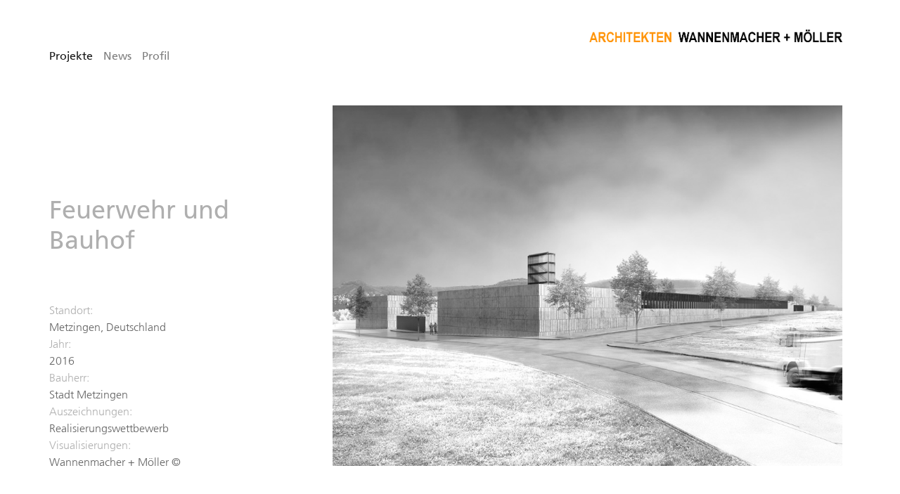

--- FILE ---
content_type: text/html
request_url: https://www.wannenmacher-moeller.de/feuerwehr_metzingen.html
body_size: 3730
content:
<!doctype html>
<html lang="en">
<head>
<meta charset="utf-8">
<meta name="description" content="Architekten Wannenmacher &amp; Möller GmbH">
<meta http-equiv="cache-control" content="max-age=0" />
<meta http-equiv="cache-control" content="no-cache" />
<meta http-equiv="expires" content="0" />
<meta http-equiv="expires" content="Sat, 01 Jan 2000 1:00:00 GMT" />
<meta http-equiv="pragma" content="no-cache" />
<meta http-equiv="X-UA-Compatible" content="IE=edge">
<meta name="viewport" content="width=device-width, initial-scale=1">
<meta name="description" content="Architekten Wannenmacher & Möller GmbH Lessingstr. 48a D-33604 Bielefeld Fon: +49 521 964340 Fax: +49 521 9643415">
<meta name="Keywords" content="Architekten Wannenmacher & Möller GmbH, Architektur, Architekten, Lessingstr. 48a, D-33604, Bielefeld, Fon +49 521 964340, Fax +49 521 9643415, Ostwestfalen-Lippe, Industriebau, Gewerbebau, Bürogebäude, Planungsbüros, Planung, Ausführung, Projektsteuerung, Energiemanagement" />
<meta name="author" content="Architekten Wannenmacher & Möller GmbH">
<meta name="robots" content="All" />
<meta name="rating" content="General" />
<link rel="shortcut icon" href="images/favicon.ico" type="image/x-icon" />
<link href="assets/dist/css/bootstrap.min.css" rel="stylesheet">
<link rel="stylesheet" type="text/css" href="css/MyFontsWebfontsKit.css" media="all" />
<!-- Custom styles for Wannenmacher + Möller -->
<link href="css/style.css" rel="stylesheet">
<title>Architekten Wannenmacher &amp; Möller GmbH</title>
<style type="text/css">
.navbar {
    padding: 0px;
}

/* ============ desktop view ============ */
@media all and (min-width: 992px) {
body {
    padding-top: 50px;
}
}

@media all and (min-width: 768px) {
.container {
    padding-left: 0;
}
}

/* ============ desktop view .end// ============ */


/* ============ mobile view ============ */


    
@media(max-width: 991px) {
.navbar.fixed-top .navbar-collapse, .navbar.sticky-top .navbar-collapse {
    overflow-y: auto;
    max-height: 90vh;
    margin-top: 0;
}
}

/* ============ mobile view body ============ */
@media(max-width: 991px) {
body {
    padding-top: 20px;
}
}

@media(max-width: 991px) {
.projekteMobile {
    padding-top: 50px;
}
}

@media all and (max-width: 991px) {
body {
    padding-top: 8px;
}
}

@media all and (max-width: 991px) {
.navbar {
    width: 100%;
}
}

@media all and (max-width: 991px) {
.navbar-nav {
    padding-bottom: 150px;
}
}

 /* ============ mobile view .end// ============ */
</style>
<script type="text/javascript">

	document.addEventListener("DOMContentLoaded", function(){

        /////// Prevent closing from click inside dropdown

        document.querySelectorAll('.dropdown-menu').forEach(function(element){

        	element.addEventListener('click', function (e) {

        		e.stopPropagation();

        	});

        })

    }); 

	// DOMContentLoaded  end

</script>
</head>
<body>

<!-- Navigation -->

<div class="container fixed-top logoWM"> 
  
  <!-- start Container --> 
  
  <!-- start LOGO -->
  <div class="col-md-12 pt-2 pb-0">
    <div class="row">
      <div class="col-md-4"></div>
      <div class="col-md-4"></div>
      <div class="col-md-4" style="text-align: right; margin-right: 0;"><a href="index.html"><img src="images/logo.png" class="img-fluid right" alt="Wannenmacher + Möller"/></a></div>
    </div>
  </div>
  <!-- start Content --> 
  
  <!-- end Row --> 
  <!-- END LOGO --> 
  
  <!-- end Container --> 
  
  <!-- start Navigation --> 
  
  <!-- ============= COMPONENT ============== -->
  
  <nav class="container navbar navbar-expand-lg menuWhite">
    <button class="navbar-toggler" style="width:100%; text-align: right; border: 0px; float: right; padding-top: 30px;" type="button" data-bs-toggle="collapse" data-bs-target="#main_nav"  aria-expanded="false" aria-label="Toggle navigation"> <span class="copy right" style="color: #FF9100">MENÜ</span> </button>
    <div class="collapse navbar-collapse" id="main_nav">
      <ul class="navbar-nav">
        <li style="padding-right: 15px;"><a class="nav-link active" href="projekte.html">Projekte</a></li>
        <li style="padding-right: 15px;"><a class="nav-link" href="index.html">News</a></li>
        <li style="padding-right: 15px;"><a class="nav-link" href="leistungen.html">Profil</a></li>
      </ul>
      <!-- navbar-collapse.// --> 
    </div>
    <!-- container-fluid.// --> 
  </nav>
  <!-- ============= COMPONENT END// ============== --> 
</div>
<!-- end Navigation --> 

<!-- start content -->
<div class="container"> 
  <!-- start Container -->
  <div class="row pt-6 g-6 gx-6"> 
    
    <!-- start copy Text -->
    <div class="col-md-4 pb-2 pt-3">
      <table width="100%" height="100%" border="0" cellspacing="0" cellpadding="0">
        <tbody>
          <tr>
            <td align="left" valign="bottom"><p class="header36 pb-5">Feuerwehr und<br style="line-height:100%;">
Bauhof</p>
              <span class="awards">Standort:</span><br>
              <span class="copy">Metzingen, Deutschland</span><br>
              <span class="awards">Jahr: </span><br>
              <span class="copy">2016</span><br>
              <span class="awards">Bauherr: </span><br>
              <span class="copy">Stadt Metzingen</span><br>
              <span class="awards">Auszeichnungen: </span><br>
              <span class="copy">Realisierungswettbewerb</span><br>
              <span class="awards">Visualisierungen: </span><br>
              <span class="copy">Wannenmacher + Möller &copy;</span></td>
          </tr>
        </tbody>
      </table>
    </div>
    <div class="col-md-8"> 
       <!-- start one Visual -->
      <div class="row mb-3">
        <div class="pt-0" style="padding-bottom: 16px;"><img src="images/projekte/oeffentliche_bauten/Feuerwehr_Metzingen/01.jpg" class="img-fluid" alt=""/></div>
      </div>
        <!-- end one Visual -->
    </div>
  </div>
</div>
<!-- end left modul -->
    
    
    
    
    <!-- start right modul -->
  <div class="container"> 
    <!-- start Container -->
    <div class="row pt-6 g-6 gx-6"> 
      
      <!-- start news -->
      <div class="col-md-4 copy">
        <p>Der Entwurf schlägt für den Neubau von
Feuerwehr und Bauhof einen U-förmigen
und introvertierten Baukörper vor, der in den
Hang hineingebaut wird und dessen Innenhof
durch Geländeabtrag bzw. -auftrag auf die
Oberkante des Fußbodens der unteren
Gebäudeebene gebracht wird. Die Zufahrt zu
den Alarm- und Pkw-Stellplätzen befindet sich
am entgegengesetzten Ende des Gebäudes,
wodurch ein Kreuzungsverkehr zwischen
ankommenden Pkw und ausrückenden
Alarmfahrzeugen vermieden wird. Das
Gebäude steht im Norden, Süden und
Westen auf der Grundstücksgrenze. Die Pkw-
Stellplätze im Südosten sind von einer Mauer
umschlossen, welche als bauliche Fortsetzung
der Gebäudefassade ausgebildet ist. Durch
den introvertierten, nach außen weitgehend
geschlossenen Neubau, sind die im Hofinneren
liegenden Außenlagerflächen den Blicken der
Öffentlichkeit weitgehend entzogen.</p>
          <p>Die Organisation des Gebäudes ist denkbar
einfach. Die Fahrzeughalle der Feuerwehr ist
im südwestlichen Schenkel der u-förmigen
Anlage, die des Bauhofs zusammen mit den
überdachten Stellplätzen im nordöstlichen
Schenkel untergebracht. Abgesehen von den
Räumen der Schlauchpflege, der KfZ-Werkstatt,
der Waschhalle und des Hochregallagers,
befinden sich alle anderen Räumlichkeiten
in dem zweigeschossigen, beide Schenkel
verbindenden Kopfbau. Die obere Ebene ist
hier der Feuerwehr vorbehalten, die untere
teilen sich Feuerwehr und Bauhof. Sämtliche
Aufenthaltsräume sind natürlich belichtet.
Ein Atrium dient als Außenbereich für den
Bereitschaftsraum und sorgt zugleich für eine
natürliche Belichtung der angrenzenden Flure.
Zudem erhalten die Flurwände durchlaufende
Oberlichter, durch die zusätzlich Licht aus den
Büros in die Flure dringt. Auch die Werkstätten
auf der unteren Ebene sind natürlich belichtet.</p>
          <p>Wenn nicht verglast, sind die Außenwände
als zweischalige Betonfertigteile mit
innenliegender Dämmung ausgebildet. Im
Bereich der überdachten LKW-Stellplätze
ist die Außenwand lediglich einschalig. Die
Oberfläche der außenliegenden Schale erhält
eine unregelmäßige vertikale Struktur, welche
zur Gliederung der Fassade beiträgt und ihr ein
lebendiges Erscheinungsbild gibt.</p>
    
      </div>
      
      <!-- start right modul -->
      
      <div class="col-md-8"> 
        
        <!-- start two Visual -->
        <div class="row mb-3">
          <div class="col-sm-6 pb-6"></div>
         <div class="col-sm-6 pb-6"><img src="images/projekte/oeffentliche_bauten/Feuerwehr_Metzingen/01.png" class="img-fluid" alt=""/></div>
        </div>
        <!-- end two Visual --> 
         
          
           <!-- start Visual -->
        <div class="pb-6"><img src="images/projekte/oeffentliche_bauten/Feuerwehr_Metzingen/03_Projekt-Pikto.png" class="img-fluid" alt=""/></div>
   <!-- end Visual -->  
          
           <!-- start two Visual -->
        <div class="row mb-3">
          <div class="col-sm-6 pb-6"></div>
         <div class="col-sm-6 pb-6"><img src="images/projekte/oeffentliche_bauten/Feuerwehr_Metzingen/03-Obergeschoss.png" class="img-fluid" alt=""/></div>
        </div>
        <!-- end two Visual -->
          
         
           <!-- start Visual -->
        <div class="pb-6"><img src="images/projekte/oeffentliche_bauten/Feuerwehr_Metzingen/04_Schnitt.png" class="img-fluid" alt=""/></div>
   <!-- end Visual -->  

<!-- start Visual -->
        <div class="pb-6"><img src="images/projekte/oeffentliche_bauten/Feuerwehr_Metzingen/02.jpg" class="img-fluid" alt=""/></div>
   <!-- end Visual --> 
  
        
      <!-- start scroll Navigation -->
        <div class="pb-5"><table width="100%" border="0" cellspacing="0" cellpadding="0">
  <tbody>
    <tr>
      <td width="88%">&nbsp;</td>
      <td width="5%" align="left" valign="top" class="menuScroll"><a href="sekundarschule_duelmen.html">&#10094;</a></td>
      <td width="2%">&nbsp;</td>
      <td width="5%" align="right" valign="top" class="menuScroll"><a href="alice_salomon_schule.html">&#10095;</a></td>
    </tr>
  </tbody>
</table>  </div>
   <!-- end scroll Navigation -->       
          
      </div>
      
      <!-- end right modul --> 
      
    </div>
    <!-- end Row --> 
    
      <!-- end container --> 
  </div> 
    
    
    
    
    
    
    
    
    
    
    

<footer class="footer py-3 bg-light">
  <div class="container pt-4 right">
    <p>Lessingstr. 48a &emsp; D-33604 &emsp; Bielefeld &emsp; Fon: +49 521 964340 &emsp; Fax: +49 521 9643415 &emsp; <a href="mailto:info@wannenmacher-moeller.de">info@wannenmacher-moeller.de</a></p>
    <p>Berliner Platz 8 &emsp; D-48143 &emsp; Münster &emsp; Fon: +49 251 97440270&emsp; <a href="mailto:info@wannenmacher-moeller.de">info@wannenmacher-moeller.de</a></p>
    <p><a href="impressum.html" title="Impressum">IMPRESSUM</a><span >&emsp;|&emsp;</span><a href="datenschutz.html" title="Datenschutz">DATENSCHUTZERKLÄRUNG</a> </p>
     <p><a href="https://www.instagram.com/wannenmacher.moeller?igsh=YWhvMG5ycTJoN25j" target="_blank"><img src="images/social_media/thumb_instagram.png" alt="" width="25" height="25" class="img-fluid" border="0"/></a>&nbsp;&nbsp;&nbsp;<a href="https://www.linkedin.com/company/architekten-wannenmacher-möller-gmbh/" target="_blank"><img src="images/social_media/thumb_in.png" alt="" width="25" height="25" class="img-fluid" border="0"/></a></p> 
  </div>
</footer>
<script src="assets/dist/js/bootstrap.bundle.min.js"></script>
</body>
</html>


--- FILE ---
content_type: text/css
request_url: https://www.wannenmacher-moeller.de/css/MyFontsWebfontsKit.css
body_size: 670
content:
/* @license
 * MyFonts Webfont Build ID 2477358, 2013-02-12T07:01:36-0500
 * 
 * The fonts listed in this notice are subject to the End User License
 * Agreement(s) entered into by the website owner. All other parties are 
 * explicitly restricted from using the Licensed Webfonts(s).
 * 
 * You may obtain a valid license at the URLs below.
 * 
 * Webfont: Frutiger 55 Roman by Linotype
 * URL: http://www.myfonts.com/fonts/linotype/frutiger/55-roman/
 * Copyright: Part of the digitally encoded machine readable outline data for producing the Typefaces provided is copyrighted (c) 1988, 1990, 1994, 2001, 2002, 2003 Linotype Library GmbH, www.linotype.com. All rights reserved. This software is the property of Linotype 
 * 
 * 
 * License: http://www.myfonts.com/viewlicense?type=web&buildid=2477358
 * 
 * © 2013 MyFonts Inc
*/


/* @import must be at top of file, otherwise CSS will not work */
@import url("//hello.myfonts.net/count/25cd2e");
@font-face {
	font-family: 'FrutigerLT-Roman';
	src: url('../webfonts/25CD2E_0_0.eot');
	src: url('../webfonts/25CD2E_0_0.eot?#iefix') format('embedded-opentype'), url('../webfonts/25CD2E_0_0.woff') format('woff'), url('../webfonts/25CD2E_0_0.ttf') format('truetype');
}


/* @license
 * MyFonts Webfont Build ID 2493095, 2013-03-01T10:41:58-0500
 * 
 * The fonts listed in this notice are subject to the End User License
 * Agreement(s) entered into by the website owner. All other parties are 
 * explicitly restricted from using the Licensed Webfonts(s).
 * 
 * You may obtain a valid license at the URLs below.
 * 
 * Webfont: Frutiger 45 Light by Linotype
 * URL: http://www.myfonts.com/fonts/linotype/frutiger/45-light/
 * Copyright: Copyright (c) 1988, 1990, 1994, 2001, 2002, 2003 Linotype Library GmbH, www.linotype.com. All rights reserved. This software may not be reproduced, used, displayed, modified, disclosed or transferred without the express written approval of Linotype Librar
 * 
 * 
 * License: http://www.myfonts.com/viewlicense?type=web&buildid=2493095
 * 
 * © 2013 MyFonts Inc
*/


/* @import must be at top of file, otherwise CSS will not work */
@import url("//hello.myfonts.net/count/260aa7");
@font-face {
	font-family: 'FrutigerLT-Light';
	src: url('../webfonts/260AA7_0_0.eot');
	src: url('../webfonts/260AA7_0_0.eot?#iefix') format('embedded-opentype'), url('../webfonts/260AA7_0_0.woff') format('woff'), url('../webfonts/260AA7_0_0.ttf') format('truetype');
}


--- FILE ---
content_type: text/css
request_url: https://www.wannenmacher-moeller.de/css/style.css
body_size: 836
content:
@import url("//hello.myfonts.net/count/25cd2e");
@font-face {
	font-family: 'FrutigerLT-Roman';
	src: url('../webfonts/25CD2E_0_0.eot');
	src: url('../webfonts/25CD2E_0_0.eot?#iefix') format('embedded-opentype'), url('../webfonts/25CD2E_0_0.woff') format('woff'), url('../webfonts/25CD2E_0_0.ttf') format('truetype');
}


@import url("//hello.myfonts.net/count/260aa7");
@font-face {
	font-family: 'FrutigerLT-Light';
	src: url('../webfonts/260AA7_0_0.eot');
	src: url('../webfonts/260AA7_0_0.eot?#iefix') format('embedded-opentype'), url('../webfonts/260AA7_0_0.woff') format('woff'), url('../webfonts/260AA7_0_0.ttf') format('truetype');
}


body {
    min-height: 1300px;
    background-color: #ffffff; 
	text-decoration: none;
    font-family: 'FrutigerLT-Light';
}



.press {
  width: 433px;
}

.press img {
  max-height: 100%;
  max-width: 100%;
}

.logoWM {
  background-color: #ffffff;
  padding-top: 30px;
  z-index: 9999;
}

.responsive {
  width: 100%;
  height: auto;
}

a:focus {
	outline: none;
}
a {
	color: #808080;
	text-decoration: none
}
a:hover, a:focus, a:active {
	color: #000000;
	text-decoration: none;
}

.menuWhite {
    z-index: 1600;
    font-family: 'FrutigerLT-Roman', 'Helvetica Neue', Helvetica, Arial,  sans-serif;
	color: #808080;
	font-size: 16px;
	line-height: 22px;
	padding-top: 0;
	padding-bottom: 16px;
    padding-left: 0;
	background-color: #ffffff;
    list-style: none;
    outline: none;
}

/* start Navigation */

.menuWhite a {
    font-family: 'FrutigerLT-Roman', 'Helvetica Neue', Helvetica, Arial,  sans-serif;
	color: #808080;
    outline: none;
}
.menuWhite a:link {
    font-family: 'FrutigerLT-Roman', 'Helvetica Neue', Helvetica, Arial,  sans-serif;
	color: #808080;
    outline: none;
}
.menuWhite a:hover, a:focus a:active {
    font-family: 'FrutigerLT-Roman', 'Helvetica Neue', Helvetica, Arial,  sans-serif;
	color: #000000;
    outline: none;
}


/* end Navigation */

/* start Navigation Arrowsy */

.menuScroll a {
    font-family: 'FrutigerLT-Roman', 'Helvetica Neue', Helvetica, Arial,  sans-serif;
	color: #808080;
    outline: none;
    font-size: 16px;
	text-decoration: none;
    text-align: right;
}
.menuScroll a:link {
    font-family: 'FrutigerLT-Roman', 'Helvetica Neue', Helvetica, Arial,  sans-serif;
	color: #808080;
    outline: none;
    font-size: 16px;
	text-decoration: none;
    text-align: right;
}
.menuScroll a:hover, a:focus a:active {
    font-family: 'FrutigerLT-Roman', 'Helvetica Neue', Helvetica, Arial,  sans-serif;
	color: #000000;
    outline: none;
    font-size: 16px;
	text-decoration: none;
    text-align: right;
}


/* end Navigation */

.header {
    font-family: 'FrutigerLT-Roman', 'Helvetica Neue', Helvetica, Arial,  sans-serif;
	font-size: 21px;
	color: #afafaf;
	text-decoration: none; 
}

.header36 {
    font-family: 'FrutigerLT-Roman', 'Helvetica Neue', Helvetica, Arial,  sans-serif;
	font-size: 36px;
    line-height: normal; 
	color: #afafaf;
	text-decoration: none; 
    padding-top: 20px;
}
.headerProjekte {
    font-family: 'FrutigerLT-Light', 'Helvetica Neue', Helvetica, Arial,  sans-serif;
	font-size: 18px;
	color: #afafaf;
	text-decoration: none; 
}
.headerProjekteBold {
    font-family: 'FrutigerLT-Roman', 'Helvetica Neue', Helvetica, Arial,  sans-serif;
	font-size: 18px;
	color: #afafaf;
	text-decoration: none; 
}
.awards {
    font-family: 'FrutigerLT-Light', 'Helvetica Neue', Helvetica, Arial,  sans-serif;
	font-size: 16px;
    line-height: 24px;
	color: #afafaf;
	text-decoration: none; 
    padding-bottom: 0;
    text-align: justify;
    text-justify: inter-word; 
}
.awardsBold {
    font-family: 'FrutigerLT-Light', 'Helvetica Neue', Helvetica, Arial,  sans-serif;
	font-size: 16px;
    line-height: 24px;
	color: #afafaf;
	text-decoration: none; 
    padding-bottom: 0;
    text-align: justify;
}
 .awards_dark {
    font-family: 'FrutigerLT-Roman', 'Helvetica Neue', Helvetica, Arial,  sans-serif;
	font-size: 14px;
    line-height: 24px;
	color: #646464;
	text-decoration: none;  
}
.news {
    font-family: 'FrutigerLT-Roman', 'Helvetica Neue', Helvetica, Arial,  sans-serif;
	font-size: 16px;
    line-height: normal;
	color: #646464;
	text-decoration: none;  
}
.newsRight {
    padding-right: 50px;  
}



.copy {
    font-family: 'FrutigerLT-Light', 'Helvetica Neue', Helvetica, Arial,  sans-serif;
	font-size: 16px;
    line-height: 24px;
	color: #646464;
	text-decoration: none; 
    text-align: justify;
    
}

.team_name {
    font-family: 'FrutigerLT-Light', 'Helvetica Neue', Helvetica, Arial,  sans-serif;
	font-size: 16px;
    line-height: 24px;
	color: #646464;
	text-decoration: none; 
    text-align: left;
    padding-top: 10px;
    width: auto;
    
}
.right { 
   text-align: right;
}

.left { 
	text-align: left;
    
}

.abstand { 
   padding-top: 120px;
}

.position-relative {
  position: relative !important
}
.position-absolute {
  position: absolute !important
}
.position-fixed {
  position: fixed !important
}
.position-sticky {
  position: -webkit-sticky !important;
  position: sticky !important
}


.footer {
    font-family: 'FrutigerLT-Roman', 'Helvetica Neue', Helvetica, Arial,  sans-serif;
	font-size: 12px;
    line-height: 16px;
	color: #646464;
	text-decoration: none; 
    text-align: right;
  }



.yearsRight {
    font-family: 'FrutigerLT-Light', 'Helvetica Neue', Helvetica, Arial,  sans-serif;
	font-size: 16px;
    line-height: 24px;
	color: #646464;
	text-decoration: none;
	text-align: left;
	float: left;
	padding-bottom: 9px;
	display: table-cell;
	width: 100px;
}
